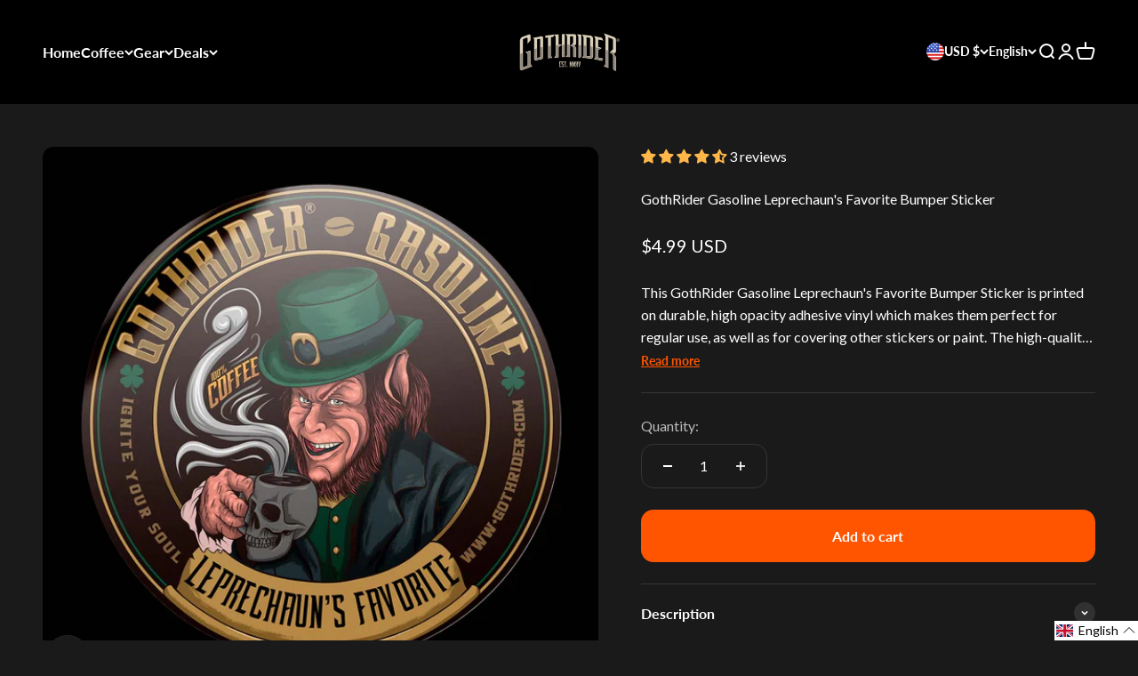

--- FILE ---
content_type: text/javascript; charset=utf-8
request_url: https://www.gothrider.com/products/gothrider-gasoline-leprechauns-favorite-bumper-sticker.js
body_size: 494
content:
{"id":8361472557335,"title":"GothRider Gasoline Leprechaun's Favorite Bumper Sticker","handle":"gothrider-gasoline-leprechauns-favorite-bumper-sticker","description":"\u003cmeta charset=\"utf-8\"\u003e\u003cspan data-mce-fragment=\"1\"\u003eThis GothRider Gasoline Leprechaun's Favorite Bumper Sticker is printed on durable, high opacity adhesive vinyl which makes them perfect for regular use, as well as for covering other stickers or paint. The high-quality vinyl ensures there are no bubbles when applying the stickers.\u003c\/span\u003e\u003cbr data-mce-fragment=\"1\"\u003e\u003cbr data-mce-fragment=\"1\"\u003e\u003cspan data-mce-fragment=\"1\"\u003e• High opacity film that’s impossible to see through\u003c\/span\u003e\u003cbr data-mce-fragment=\"1\"\u003e\u003cspan data-mce-fragment=\"1\"\u003e• Fast and easy bubble-free application\u003c\/span\u003e\u003cbr data-mce-fragment=\"1\"\u003e\u003cspan data-mce-fragment=\"1\"\u003e• Durable vinyl, perfect for indoor use\u003c\/span\u003e\u003cbr data-mce-fragment=\"1\"\u003e\u003cspan data-mce-fragment=\"1\"\u003e• 95µ density\u003c\/span\u003e","published_at":"2023-06-07T12:05:40-04:00","created_at":"2023-06-07T12:05:42-04:00","vendor":"GothRider","type":"Sticker","tags":["discount-enabled","leprechaun","sticker","stickers"],"price":499,"price_min":499,"price_max":499,"available":true,"price_varies":false,"compare_at_price":null,"compare_at_price_min":0,"compare_at_price_max":0,"compare_at_price_varies":false,"variants":[{"id":45359046852887,"title":"Default Title","option1":"Default Title","option2":null,"option3":null,"sku":"GR-STKR-GSLNLPRECHN-BMP","requires_shipping":true,"taxable":true,"featured_image":null,"available":true,"name":"GothRider Gasoline Leprechaun's Favorite Bumper Sticker","public_title":null,"options":["Default Title"],"price":499,"weight":30,"compare_at_price":null,"inventory_management":"shopify","barcode":null,"requires_selling_plan":false,"selling_plan_allocations":[]}],"images":["\/\/cdn.shopify.com\/s\/files\/1\/0762\/2678\/9655\/products\/gothrider-gasoline-leprechauns-favorite-bumper-sticker-505692.jpg?v=1686336192"],"featured_image":"\/\/cdn.shopify.com\/s\/files\/1\/0762\/2678\/9655\/products\/gothrider-gasoline-leprechauns-favorite-bumper-sticker-505692.jpg?v=1686336192","options":[{"name":"Title","position":1,"values":["Default Title"]}],"url":"\/products\/gothrider-gasoline-leprechauns-favorite-bumper-sticker","media":[{"alt":"GothRider Gasoline Leprechaun's Favorite Bumper Sticker - GothRider Brand","id":34071515332887,"position":1,"preview_image":{"aspect_ratio":1.0,"height":1000,"width":1000,"src":"https:\/\/cdn.shopify.com\/s\/files\/1\/0762\/2678\/9655\/products\/gothrider-gasoline-leprechauns-favorite-bumper-sticker-505692.jpg?v=1686336192"},"aspect_ratio":1.0,"height":1000,"media_type":"image","src":"https:\/\/cdn.shopify.com\/s\/files\/1\/0762\/2678\/9655\/products\/gothrider-gasoline-leprechauns-favorite-bumper-sticker-505692.jpg?v=1686336192","width":1000}],"requires_selling_plan":false,"selling_plan_groups":[]}

--- FILE ---
content_type: text/json
request_url: https://conf.config-security.com/model
body_size: 89
content:
{"title":"recommendation AI model (keras)","structure":"release_id=0x41:3f:5d:7a:3c:45:66:51:34:4e:3f:49:53:2a:56:48:21:62:2c:79:3a:5f:57:59:79:78:24:50:73;keras;n02ywscxvqq1h7dxeiu4pi6iadr67lvhujahvvd2qw1xsq70hzs59242mooaocbyuaobczjs","weights":"../weights/413f5d7a.h5","biases":"../biases/413f5d7a.h5"}